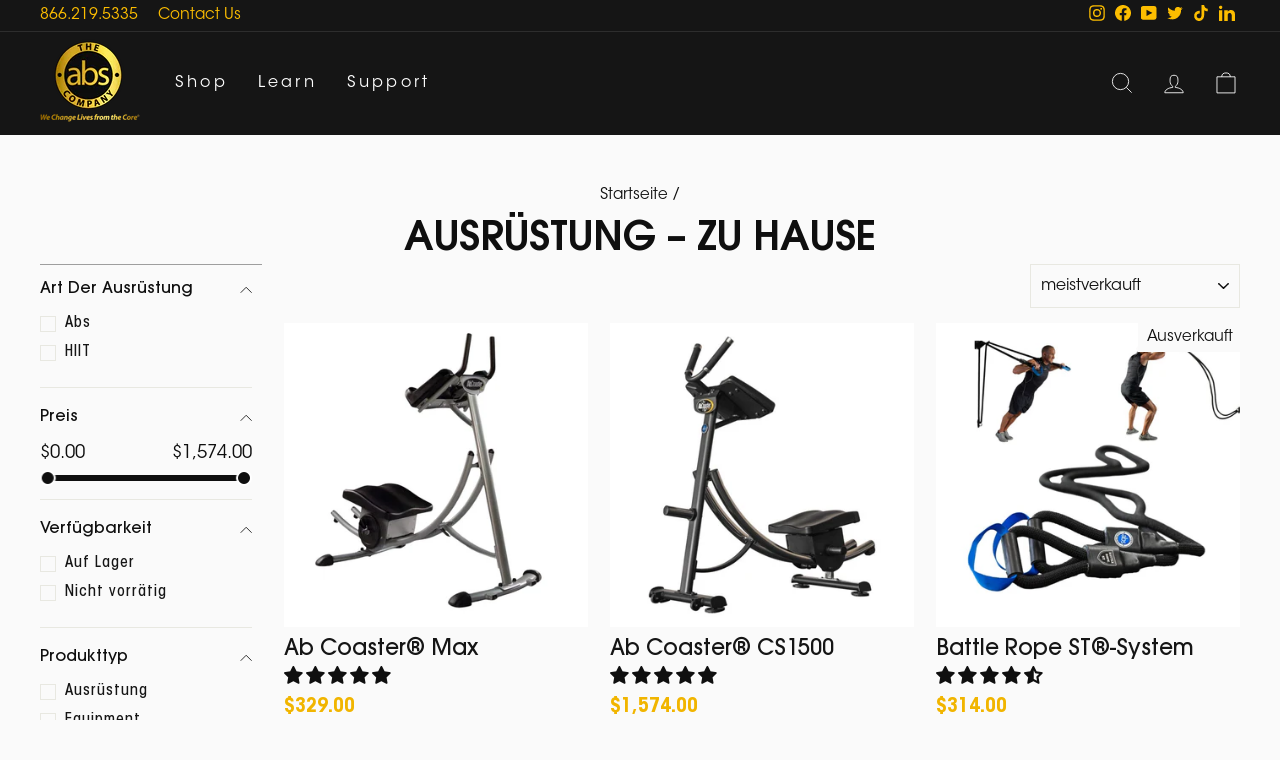

--- FILE ---
content_type: text/css
request_url: https://theabscompany.com/cdn/shop/t/48/assets/custom.css?v=181290042001800163891759495873
body_size: 3021
content:
.infographic_content{text-align:center;margin-bottom:5%}.infographic_image{max-width:1000px}.index-section{margin:0}.m0{margin:0!important}button.btns{padding:20px 90px!important;border:2px solid #FCBD00!important;background-color:transparent;color:#fcbd00}.template-collection .collection-content{padding-top:unset}.rte.collection__description{margin-bottom:10px}.promobox{background:#005da6;padding:3%;color:#fff}.drawer__scrollable label.tag__checkbox-wrapper{color:#fff}.toolbar a{color:#fcbd00}span.rmark{font-size:34px;margin-left:-11px}.wam{padding:unset!important;color:#fcbd00!important;background:transparent!important;border:1px solid #fcbd00!important}[data-center-text=true] .article__grid-meta{text-align:left}.article__title{font-family:ITCAvantGardeStd-Demi;font-style:normal}.site-nav__dropdown,.megamenu .site-nav__dropdown-link{background:#151515}.skutra{font-style:normal;font-weight:400;font-size:14px;line-height:17px;color:#151515cc}.collection-sidebar{border-top:.5px solid rgba(21,21,21,.4);border-bottom:.5px solid rgba(21,21,21,.4)}button.btns:hover{background:transparent!important;color:#fcbd00!important}a.btn{padding:20px 90px!important;border:2px solid #FCBD00!important;background-color:transparent;color:#fcbd00;font-family:ITCAvantGardeStd-BoldCn;font-style:normal;font-weight:700}a.btn:hover{background:transparent!important;color:#fcbd00!important}.blackbutton a.btn{border:2px solid #000!important;color:#000!important}.blackbutton a.btn:hover{background:#000!important;color:#fff!important;transition-delay:unset!important}.label,label:not(.variant__button-label):not(.text-label){text-transform:inherit;letter-spacing:.1em;font-size:.8em}[data-type_product_capitalize=true] .grid-product__title{text-transform:inherit;font-weight:700;color:#151515}[data-center-text=true] .grid-product__meta{text-align:left}.collection-filter .btn:not(.btn--tertiary-active),.collection-filter__sort-container{background:unset}a.btn.custombuttoncolor{font-family:ITCAvantGardeStd-BoldCn;font-style:normal;font-weight:700;font-size:22px;line-height:26px;text-align:center;text-transform:uppercase;color:#151515!important;border-color:#000!important;letter-spacing:unset;background-color:transparent}a.btn.custombuttoncolor:hover{color:#fcbd00!important;border-color:#fcbd00!important;background-color:transparent}button.load_more_button{font-size:18px;line-height:21px;letter-spacing:.1em;text-align:center;width:230px;padding:27px 10px;margin:0 auto 65px;display:block;color:#fcbd00;border:1px solid #FCBD00}img.imgshow{max-width:20px;margin:0 auto 20px;display:block}.cusrichtext h2{font-size:60px;font-weight:600;line-height:72px;font-family:ITCAvantGardeStd-Demi}.cusrichtext .rte .btn:hover{transition:none!important;background:none!important}.cusrichtext a.btn{font-family:ITCAvantGardeStd-BoldCn;font-style:normal;font-weight:700;font-size:22px;line-height:26px;text-align:center;text-transform:uppercase;color:#fcbd00;letter-spacing:1px}.cus-text .h1{font-family:ITCAvantGardeStd-Demi;font-style:normal;font-weight:600;font-size:60px;line-height:72px;text-transform:uppercase;color:#fff}.cus-text .btn{letter-spacing:1px}.cus-text .appear-delay-2{margin:0 auto}.ti_news a{letter-spacing:2px}.infobar{background-color:#fff;color:#151515}.explore_description{text-align:center;margin-top:25px;margin-bottom:80px;display:inline-block;width:50%;Font-family:ITC Avant Garde Gothic Std;Font-size:18px;Line-height:21px;font-weight:300}.explore_goals{padding:62px 0;text-align:center}.explore_goals h2{font-family:ITCAvantGardeStd-Demi;font-style:normal;font-weight:600;font-size:60px;line-height:72px;text-align:center;text-transform:uppercase;color:#151515;margin:0}.explore{display:flex}.explore_text a{border:2px solid white!important}.explore .explore_item{margin-right:25px;position:relative;cursor:pointer}.explore .explore_item:last-child{margin-right:0}.explore .explore_item img{display:block;width:100%}.explore .explore_item .explore_text{position:absolute;top:0;left:0;width:100%;height:100%;display:flex;align-items:center;justify-content:center;flex-direction:column}.explore .explore_item .explore_text p{font-size:20px!important;text-transform:uppercase;color:#fff;margin:0 0 25px}a.shop_now_btn{font-size:30px!important;line-height:36px;letter-spacing:.1em;text-transform:uppercase;color:#fff;padding:27px 10px;position:absolute;font-family:ITCAvantGardeStd-BoldCn}a.shop_now_btn:hover{color:#fff}a.shop_now_btn:after{content:"\2192";margin:0 10px;font-size:28px}.explore .explore_item:hover a.shop_now_btn{display:inline-block}.whyabs{padding-top:125px!important}.choose-abs-company{display:inline-block;position:relative;width:100%;text-align:center;margin:0 auto}.abscompany{width:48%;float:left;background:#ffffff1a;padding:2%;margin:2.8% 1%;min-height:160px}.choose-abs-company h2{font-weight:600;font-size:60px!important;line-height:72px;color:#fff;margin:0 0 24px;font-family:ITCAvantGardeStd-Demi}.abscompany .icon{float:left;width:12%;display:inline-block}.abs_container{float:right;width:82%;text-align:left;font-family:ITC Avant Garde Gothic Std;font-style:normal;font-weight:300;font-size:16px;line-height:21px;color:#fff}.abscompany_heading{font-family:ITCAvantGardeStd-Demi;font-style:normal;font-weight:600;font-size:25px;line-height:30px;margin-bottom:10px;letter-spacing:.03em;text-transform:uppercase}.abscompany .icon{width:15%;display:inline-table;float:left;padding-top:4%;position:relative;overflow:auto}.distributed_countries{text-align:center;display:inline-block;width:100%;margin-top:64px}.distributed_countries h3{font-weight:600;font-size:40px!important;line-height:48px;color:#fff;margin:0 0 15px;text-align:center;text-transform:uppercase;font-family:ITCAvantGardeStd-Demi}.flag_name{display:flex;font-size:13px;align-items:center;margin-left:17px;text-align:left}.distributed_container{display:inline-block;width:75%;margin:2% 2% 2% 6%}.flag_container{width:18%;float:left;margin-left:10px;display:flex;margin-bottom:8px}.flag_image{max-width:60px;min-width:60px}.distributed_button{color:#fcbd00;border:solid 1px #FCBD00;padding:20px 90px!important;display:inline-block;font-family:ITCAvantGardeStd-BoldCn}.distributed_button a{font-family:ITCAvantGardeStd-BoldCn;font-style:normal;font-weight:700;font-size:22px;line-height:26px;text-align:center;text-transform:uppercase;letter-spacing:1px;color:#fcbd00;padding:20px}.industry_leader h3{font-family:ITCAvantGardeStd-Demi;font-style:normal;font-weight:600;font-size:40px;line-height:48px;text-align:center;text-transform:uppercase;margin:100px 0 85px}.industry_number{float:left;text-align:right;padding:4px 0;font-family:ITCAvantGardeStd-BkCn;font-style:normal;font-weight:700;font-size:50px;line-height:72px;letter-spacing:.05em;color:#ffda6a}.industry_section{display:flex;align-items:center;width:24%;margin:auto}.industry_text{float:left;display:inline-block;padding:14px 50px 14px 20px;font-family:ITCAvantGardeStd-BkCn;font-style:normal;font-weight:700;font-size:16px;line-height:24px;letter-spacing:.05em}.industry_container{display:flex}.industry_button{color:#fcbd00;border:solid 1px #FCBD00;padding:20px 90px!important;display:table;margin:63px auto 123px;font-family:ITCAvantGardeStd-BkCn}.industry_button a{font-family:ITCAvantGardeStd-BoldCn;font-style:normal;font-weight:700;font-size:22px;line-height:26px;text-align:center;text-transform:uppercase;color:#fcbd00}.slick span{display:block;transform:translate(0) scale(.4);transition:all .4s ease}.slick .grid-product__price span{display:inline-block}.slick-slide.lt2 span{transform:translate(20%) scale(.6)}.slick-slide.lt1 span{transform:translate(1%) scale(.8)}.slick-slide.gt1 span{transform:translate(-1%) scale(.8)}.slick-slide.gt2 span{transform:translate(-20%) scale(.6)}.slick-slide.slick-center span{z-index:1;transform:scale(1)}.slick-prev,.slick-next{position:absolute;top:-20%;-webkit-appearance:none;appearance:none;margin-top:-10px;padding:0;border:0;background:none;cursor:pointer;color:transparent;outline:none;z-index:100;border:.84px solid #151515!important;border-radius:50%;width:42px;height:42px}.slick-prev{left:92%!important}button.slick-prev.slick-arrow:after{content:"\2190";display:block;position:absolute;right:0;top:0;color:#151515;left:0;font-size:25px}button.slick-next.slick-arrow:after{content:"\2192";display:block;position:absolute;right:0;top:0;color:#151515;left:0;font-size:25px}.slick-next{border-style:solid;border-width:15px 0 15px 15px;border-color:transparent transparent transparent #007bff;right:0}.slick-slide img{display:block;width:100%}.cus_slider{background:#fff;padding:62px 0}.cus_slider .grid-product__meta{text-align:left}.cus_slider .grid-product__image-mask{box-shadow:0 4px 25px #0000000d;background:#fff}.cus_slider .section-header__title{font-family:ITCAvantGardeStd-Demi;font-style:normal;font-weight:600;font-size:60px;line-height:72px;text-align:center;text-transform:uppercase;color:#151515}.cus_slider .grid-product__title.grid-product__title--body{font-family:ITCAvantGardeStd-Md;font-style:normal;font-weight:500;font-size:25px;line-height:30px;color:#151515}.grid-product__price{font-family:ITCAvantGardeStd-BoldCn;font-style:normal;font-weight:700;font-size:20px;line-height:22px;color:#f1b500}a.btn.slidershop{font-family:ITCAvantGardeStd-BoldCn;font-style:normal;font-weight:700;font-size:22px;line-height:26px;text-align:center;text-transform:uppercase;color:#151515;border-color:#000!important;letter-spacing:unset}a.btn.slidershop:hover{color:#fcbd00!important;border-color:#fcbd00!important}.hero__link a{border:2px solid #FCBD00!important;padding:20px 90px;color:#fcbd00!important}.template-index .flickity-page-dots .dot.is-selected{opacity:1;background-color:#fcbd00;width:14px;height:14px}.template-index .flickity-page-dots .dot{display:block;vertical-align:middle;width:14px;height:14px;margin:14px 7px;border-radius:100%;cursor:pointer;background-color:transparent;border:1px solid #FCBD00;opacity:.4}.template-index .flickity-page-dots{position:absolute;width:100%;bottom:unset;padding:0;margin:0;list-style:none;text-align:center;line-height:1;color:currentColor;left:94%;top:33%}h2.h1.hero__title{font-style:normal;font-weight:700;font-size:80px;line-height:100px;text-align:center;text-transform:uppercase;font-family:ITCAvantGardeStd-BoldCn}.hero__link{margin-top:50px!important}.hero__link .btn{font-style:normal;font-weight:700;font-size:22px;line-height:26px;text-align:center;letter-spacing:.05em;text-transform:uppercase;color:#fcbd00;font-family:ITCAvantGardeStd-BoldCn}.contactcontainer{display:flex}.contactsection{width:40%;margin-right:15%}.contactsection input,.contactsection select,.contactsection textarea{border-top:none!important;border-right:none;border-left:none;border-color:#fff;width:100%;margin:20px 0}.contactsection textarea{height:45px!important;min-height:unset;margin-top:49px}.contactsection input[type=submit]{color:#fcbd00;border:solid 1px #FCBD00!important;padding:20px 90px!important;display:table;margin:40px auto;font-family:ITCAvantGardeStd-BoldCn;text-transform:uppercase;font-size:22px;line-height:26px;font-weight:700}.contactheading{margin-top:20%;margin-bottom:3.58%}.contactdescription{line-height:26px;font-size:20px;color:#ffffffb0;font-weight:300;font-family:ITC Avant Garde Gothic Std}.contactheading h2{font-family:ITCAvantGardeStd-Demi;font-style:normal;font-weight:600;font-size:60px;line-height:72px;text-transform:uppercase}.contactsection .container{padding:0 10%}.contactsection{width:50%;margin-right:6%}div#shopify-section-template--16054700081379__16533230903d2ba9c2 .rte .btn{border:1.87053px solid #151515!important;background:#fff;color:#151515;font-family:ITC Avant Garde Gothic Std;font-style:normal;font-weight:700;font-size:22px;line-height:26px;text-align:center;text-transform:uppercase;letter-spacing:1px}.byhg a.btn{font-size:22px}.site-header__logo a{padding-top:42.703704%!important}.template-index .index-section,.about .index-section{margin:0}#shopify-section-template--16054700081379__1653324220d8bf55eb{padding-top:125px!important;padding-bottom:100px!important}.rte p{font-size:20px;Font-family:ITC Avant Garde Gothic Std;font-weight:300;line-height:25px}.scrollingsection{margin-bottom:125px}.template-collection .scrollingsection{margin-bottom:unset}.collection-filter{display:flex;align-items:center;justify-content:flex-end}.section-header__title{margin-bottom:0;font-family:ITCAvantGardeStd-Demi;font-size:60px;line-height:72px;line-height:48px}.template-collection .section-header__title{margin-bottom:0;font-family:ITCAvantGardeStd-Demi;font-size:40px;font-weight:600;line-height:48px}.rte.appear-delay-1 p{margin-bottom:40px!important}#shopify-section-template--16054700081379__16533230903d2ba9c2{padding:60px 0!important}div#shopify-section-template--16054700081379__1653206378ecf68bd0{padding-bottom:100px}ul.footersociallogos{margin:0}ul.footersociallogos li{list-style:none}ul.footersociallogos li img{width:25px;height:25px}.site-nav__link,.mobile-nav__link--top-level{text-transform:capitalize!important;font-weight:300}.footer__title{margin-bottom:20px;font-weight:500;font-size:18px;line-height:21px;font-family:ITCAvantGardeStd-MdCn;text-transform:none;letter-spacing:unset}.site-footer__linklist a{padding:4px 0;font-size:18px;font-weight:300;line-height:21px;color:#ffffff8c;letter-spacing:1px;font-family:ITCAvantGardeStd-MdCn}.footer__newsletter-input{color:#ffffff8c!important;border-bottom:2px solid;border-bottom-color:#ffffff8c!important}.megamenu .h5 a{color:#fcbd00;font-weight:500;font-size:20px;line-height:24px;text-transform:none;font-family:ITCAvantGardeStd-MdCn;letter-spacing:1px}.megamenu .site-nav__dropdown-link{color:#ffffff8c;font-weight:500;font-size:16px;line-height:19px;text-transform:none}.grid-product__title{color:#151515!important;font-size:22px!important;line-height:26px!important;font-weight:500!important;font-family:ITCAvantGardeStd-Md;letter-spacing:unset!important}.collapsible-trigger-btn{text-transform:capitalize;letter-spacing:unset;font-size:16px;line-height:19px;font-family:ITCAvantGardeStd-Md}label.tag__checkbox-wrapper{font-size:16px;line-height:19px;color:#151515;letter-spacing:1px;font-family:ITCAvantGardeStd-MdCn}body.template-product{background-color:#fff;color:#000}.product-single__title{font-size:30px;line-height:36px;font-weight:500;font-family:ITCAvantGardeStd-Md}.product__price{font-size:25px;line-height:30px;font-weight:700;font-family:ITCAvantGardeStd-BkCn}button.btn.btn--full.add-to-cart{background-color:#fcbd00;font-size:20px;line-height:24px;font-weight:700;font-family:ITCAvantGardeStd-BoldCn;letter-spacing:1px}body.template-product .collapsible-trigger-btn{font-size:18px;line-height:21px;font-weight:700;font-family:ITCAvantGardeStd-Demi;text-align:left}body.template-product .collapsible-content__inner p{font-size:16px!important;line-height:21px;font-weight:300;text-align:left;color:#151515d6;margin-bottom:10px!important;margin-top:10px}body.template-product .product__quantity{display:flex;align-items:center}body.template-product .product__quantity label{margin-bottom:0;font-size:18px!important;line-height:21px;font-weight:400;text-transform:capitalize!important;letter-spacing:2px!important;padding-right:6px}body.template-product .js-qty__wrapper{background-color:#fff!important;color:#000!important;max-width:120px}body.template-product .js-qty__adjust{fill:#000!important;border:1px solid #151515}body.template-product .js-qty__num{border:1px solid #151515;padding:3px 20px}body.template-product .js-qty__adjust:hover{background-color:#fff!important;color:#fff!important}body.template-product .product__policies{display:none}.cstm-tle{font-family:ITCAvantGardeStd-Demi;font-style:normal;font-weight:700;font-size:80px;line-height:96px;text-align:center;text-transform:uppercase;color:#fff}h1.section-header__title.cstm-tle.bcm{margin-bottom:4%}.rte.section-header__rte p a{color:#fcbd00}.pdp-cus-text .h1{font-family:ITCAvantGardeStd-Demi;font-style:normal;font-weight:600;font-size:40px;line-height:49px;text-transform:inherit;color:#151515}.pdp-cus-text .rte p{font-size:20px;Font-family:ITC Avant Garde Gothic Std;font-weight:300;line-height:26.5px;color:#151515}#shopify-section-template--14461713449065__1656141091dd04850d,#shopify-section-template--14461713449065__165614198106be7915{background:#151515!important;color:#fff!important}#shopify-section-template--14461713449065__165614198106be7915{padding:40px 0}.build-your-home-gym .index-section{margin:40px 0}.build-your-home-gym .feature-row{margin:0 auto}@media only screen and (max-width: 1024px){.infographic_image{max-width:100%}.abscompany{width:100%;margin:2.8% 2%}.flag_container{width:47%;margin-left:unset;display:flex;float:left}.flag_name{display:flex;font-size:12px;align-items:center;margin-left:17px;text-align:left}.distributed_container{display:inline-block;width:100%;margin:2%}.explore{display:block}.explore_item{width:100%;display:inline-block}.industry_section{width:100%;margin:25px 0}.industry_button{margin:0 auto 50px;padding:20px!important;text-align:center}.industry_button a{font-size:18px}.industry_number{width:40%;text-align:right}.industry_text{width:58%}.industry_container{display:inline-block}h2.h1.hero__title{font-weight:700;font-size:45px;line-height:54px;text-align:center;text-transform:uppercase}.contactsection input[type=submit]{font-size:18px!important}.distributed_button a{font-size:18px}.cus_slider .section-header__title,.section-header__title,.cusrichtext h2{font-weight:500;font-size:35px;line-height:42px}.byhg a.btn{font-size:18px}.cusrichtext a.btn{font-weight:700;font-size:18px;line-height:22px;margin-top:5%;padding:20px!important}.explore_goals h2{font-weight:600;font-size:35px;line-height:42px}.explore_description{width:100%;margin-bottom:10%}.cus-text .h1{font-weight:500;font-size:35px;line-height:42px}.cusrichtext h2,.choose-abs-company h2{font-weight:600;font-size:35px!important;line-height:42px}.distributed_countries h3{font-weight:600;font-size:26px!important;line-height:31px}.industry_leader h3{font-weight:600;font-size:26px!important;line-height:31px;margin:50px 0 60px}.contactcontainer{display:inline-flex}.contactheading h2{font-weight:500;font-size:35px!important;line-height:42px}.grid-product__see-all{border:1px solid #000;padding:5px 32px;margin:20px auto 0!important;color:#000}.slick-dots li{float:left;color:#000;padding:5px;width:15px;height:15px;font-size:35px;margin:3px;top:-35px;left:170px;position:relative}.slick-dots li button{color:transparent}.slick span{transform:none!important}.mobile-nav__child-item .mobile-nav__link,.mobile-nav__child-item a{color:#fcbd00!important}.collapsible-trigger__icon--circle{border:0px solid}.mobile-nav__toggle button{border-left:0px solid}.mobile-nav__grandchildlist .mobile-nav__link{color:#ffffff8c!important}.drawer__header{border-bottom:0px solid}.mobile-nav__link--top-level{color:ffffff8c!important}.mobile-nav__item:after{border-bottom:0px solid}}@media (min-width: 768px)and (max-width: 1024px){.cusrichtext a.btn{margin-top:5%}.feature-row .appear-delay-2{text-align:center;margin-bottom:40px}.rte.appear-delay-1 p{text-align:center}.contactcontainer{display:inline}.contactsection{width:100%;text-align:center}.contactheading{margin-top:10%}.whyabs{padding-top:0!important}.page-width--flush-small{padding:10px}.slick-prev{left:90%!important}.slick-dots li{display:none}}@media (max-width: 767px){.add-to-cart{position:fixed!important;bottom:0;width:100%;display:block;z-index:999;left:0}.hidde-mobile{display:none}.mobilefilter{display:block!important;position:fixed;bottom:0;width:100%;background:#fcbd00;height:70px;color:#fff;font-weight:700;font-size:18px;line-height:22px;z-index:5}.collection-filter{display:none}.byhg a.btn,.distributed_button{padding:20px!important;font-size:18px}#shopify-section-template--16054700081379__1653324220d8bf55eb{padding-top:60px!important;padding-bottom:60px!important}.scrollingsection{margin-bottom:30px}.explore_goals{padding:40px 0}.cus-text .h1{text-align:center}.feature-row .appear-delay-2{text-align:center;margin-bottom:40px}.rte.appear-delay-1 p{text-align:center}.whyabs{padding:40px 0!important}.contactheading{margin-top:14%}.contactdescription{margin-bottom:40px}.distributed_countries{margin-top:50px}.contactsection{width:100%}.contactcontainer{display:flex;text-align:center;flex-direction:column}.contactform{order:2}ul.footersociallogos li{float:left;margin-right:25px}ul.footersociallogos{margin:15px 0 0 50px}.hero__link{margin-top:20px!important}.cusrichtext a.btn{margin-top:10%}div#shopify-section-template--14445923237993__1653324220d8bf55eb{padding:60px 0}div#shopify-section-template--14445923237993__16533209794eee0560{padding:40px 0}.slick-list{padding:0 25% 0 4%!important}ul.slick-dots{margin:0}body.template-product .product__quantity{display:unset}body.template-product .product__quantity label{display:none}body.template-product .js-qty__num{padding:5px 20px}body.template-product .js-qty__wrapper{max-width:100%}.pdp-cus-text{margin:40px 0}.pdp-cus-text .h1{font-size:35px;line-height:42px}.pdp-cus-text .rte p{font-size:20px;Font-family:ITC Avant Garde Gothic Std;font-weight:300;line-height:26.5px;color:#151515}}
/*# sourceMappingURL=/cdn/shop/t/48/assets/custom.css.map?v=181290042001800163891759495873 */


--- FILE ---
content_type: text/css
request_url: https://theabscompany.com/cdn/shop/t/48/assets/ticker.css?v=163312529344051079201759495929
body_size: -556
content:
.scrollingsection{
    border-top: 2px solid #FFFFFF;
    border-bottom: 2px solid #fff;
}
.TickerNews{
	width: 100%;
	height: 50px;
	line-height: 48px;
}
.ti_wrapper{
	width: 100%;
	position: relative;
	overflow: hidden;
}
.ti_slide{
	width: 30000px;
	position: relative;
	left: 0;
	top: 0;
}
.ti_content{
	width: 8000px;
	position: relative;
	float:left;
}
.ti_news{
	float:left;
}


--- FILE ---
content_type: text/javascript
request_url: https://theabscompany.com/cdn/shop/t/48/assets/ticker.js?v=15787635703149208591759495930
body_size: 208
content:
(function($){$.fn.newsTicker=function(options){if($(this).length<1)return this;var opt=$.extend(!0,{base:{width:2100,time:4e4},itemWidth:"auto",ticker:".ti_news",tickerClone:"ti_clone",wrapper:".ti_wrapper",slide:".ti_slide",content:".ti_content",callbacks:{beforeLoad:function($Ticker){},onLoad:function($current,$Ticker){},beforeAnimation:function($old,$current){},completeAnimation:function($old,$current){},isPaused:function($current,$Ticker){},isResumed:function($current,$Ticker){}},core:{_getTime:function(w){return baseMargin=typeof $contentTickers=="undefined"?0:$contentTickers.first().css("margin-left"),baseMargin=baseMargin<0?baseMargin:0,opt.base.time*(w/(baseMargin+opt.base.width))},_contentWidth:function($tickers){var w=0;return opt.itemWidth!=="auto"&&opt.itemWidth!==0?(w=$tickers.length*opt.itemWidth,$tickers.width(opt.itemWidth)):$tickers.each(function(){w=w+$(this).width()}),Math.ceil(w+2)}}},options);return $(this).each(function(){var $Ticker=$(this);$Ticker.data("ticker",{stop:!0,animation:null}),opt.callbacks.beforeLoad($(this));var $notizieTicker=$Ticker.find(opt.ticker),$wrapperTicker=$Ticker.find(opt.wrapper),$ti_slide=$Ticker.find(opt.slide),$contentTicker=$Ticker.find(opt.content),width_content=opt.core._contentWidth($notizieTicker),wrapper_width=$wrapperTicker.width(),$current,$old=$();if(width_content<wrapper_width){for(var x=Math.ceil(wrapper_width/width_content),$clone=$contentTicker.children().clone(),i=1;i<=x;i++)$contentTicker.append($clone.clone());!opt.itemWidth||opt.itemWidth=="auto"?width_content=width_content*i:width_content=$contentTicker.children().length*opt.itemWidth}width_content*3>$ti_slide.width()&&$ti_slide.width(width_content*3+100),$ti_slide.append($contentTicker.clone().addClass(opt.tickerClone)),$ti_slide.append($contentTicker.clone().addClass(opt.tickerClone));var $contentTickers2=$Ticker.find(opt.content);$contentTickers2.width(width_content),$current=$contentTickers2.first(),opt.callbacks.onLoad($current,$(this));var animateTicker=function(m){$ti_slide.append($old);var m=typeof m=="undefined"?0:m;$old.css("margin-left",m),opt.callbacks.beforeAnimation($old,$current),$Ticker.data("stop",!1);var tickerAnimation=$current.animate({"margin-left":-width_content},{easing:"linear",duration:opt.core._getTime(width_content),complete:function(){$old=$current,$current=$current.next(),opt.callbacks.completeAnimation($old,$current),animateTicker.call($Ticker)}});$Ticker.data("animation",tickerAnimation)};animateTicker.call(this),$Ticker[0].pauseTicker=function(){$Ticker.each(function(){var _anim=$Ticker.data("animation"),_stop=$Ticker.data("stop");_stop||!_anim||(_anim.stop(),$Ticker.data("stop",!0),opt.callbacks.isPaused())})},$Ticker[0].startTicker=function(){$Ticker.each(function(){$Ticker.data("stop")&&(animateTicker($Ticker),$Ticker.data("stop",!1),opt.callbacks.isResumed())})}}),this},$.fn.newsTickerPause=function(){$(this).each(function(){"pauseTicker"in $(this)[0]&&$(this)[0].pauseTicker()})},$.fn.newsTickerResume=function(){$(this).each(function(){"startTicker"in $(this)[0]&&$(this)[0].startTicker()})}})(jQuery);
//# sourceMappingURL=/cdn/shop/t/48/assets/ticker.js.map?v=15787635703149208591759495930


--- FILE ---
content_type: application/x-javascript
request_url: https://app.cart-bot.net/public/status/shop/theabscompany.myshopify.com.js?1769258624
body_size: -324
content:
var giftbee_settings_updated='1752680041c';